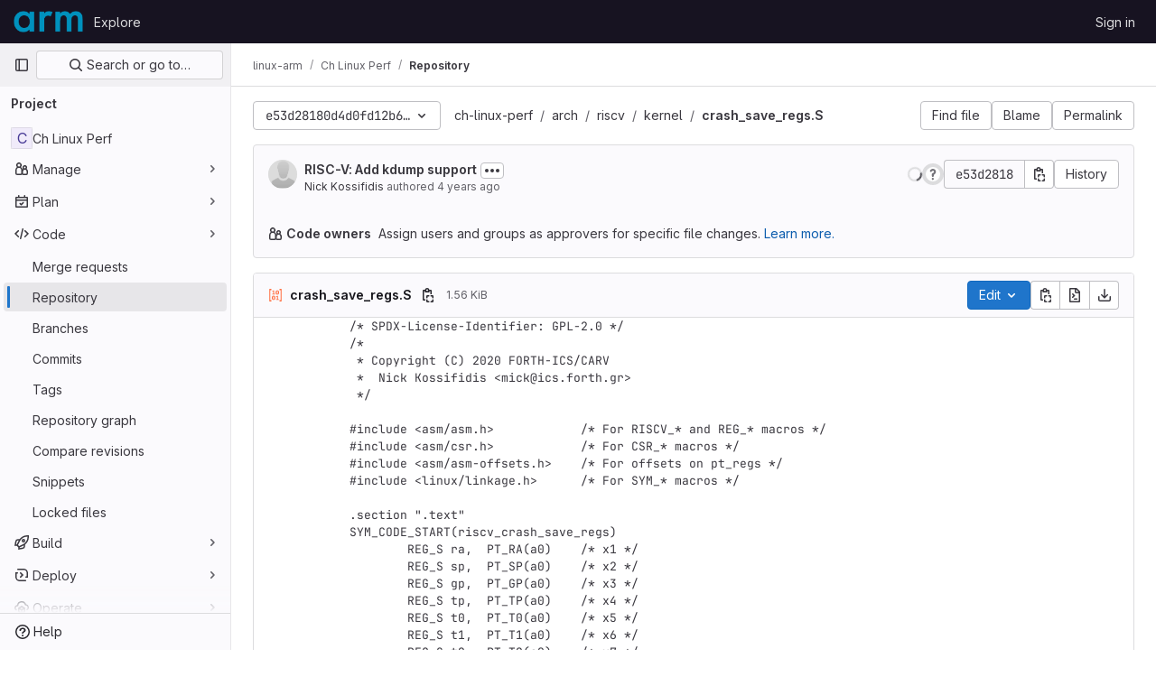

--- FILE ---
content_type: text/html; charset=utf-8
request_url: https://gitlab.arm.com/linux-arm/ch-linux-perf/-/blob/e53d28180d4d0fd12b6d2bde49cb87aa775b6ba8/arch/riscv/kernel/crash_save_regs.S
body_size: 44133
content:






<!DOCTYPE html>
<html class="gl-light ui-neutral with-top-bar with-header " lang="en">
<head prefix="og: http://ogp.me/ns#">
<meta charset="utf-8">
<meta content="IE=edge" http-equiv="X-UA-Compatible">
<meta content="width=device-width, initial-scale=1" name="viewport">
<title>arch/riscv/kernel/crash_save_regs.S · e53d28180d4d0fd12b6d2bde49cb87aa775b6ba8 · linux-arm / Ch Linux Perf · GitLab</title>
<script>
//<![CDATA[
window.gon={};gon.api_version="v4";gon.default_avatar_url="https://gitlab.arm.com/assets/no_avatar-849f9c04a3a0d0cea2424ae97b27447dc64a7dbfae83c036c45b403392f0e8ba.png";gon.max_file_size=10;gon.asset_host=null;gon.webpack_public_path="/assets/webpack/";gon.relative_url_root="";gon.user_color_mode="gl-light";gon.user_color_scheme="white";gon.markdown_surround_selection=null;gon.markdown_automatic_lists=null;gon.math_rendering_limits_enabled=true;gon.recaptcha_api_server_url="https://www.recaptcha.net/recaptcha/api.js";gon.recaptcha_sitekey=null;gon.gitlab_url="https://gitlab.arm.com";gon.promo_url="https://about.gitlab.com";gon.forum_url="https://forum.gitlab.com";gon.docs_url="https://docs.gitlab.com";gon.revision="5f9db3887f3";gon.feature_category="source_code_management";gon.gitlab_logo="/assets/gitlab_logo-2957169c8ef64c58616a1ac3f4fc626e8a35ce4eb3ed31bb0d873712f2a041a0.png";gon.secure=true;gon.sprite_icons="/assets/icons-aa2c8ddf99d22b77153ca2bb092a23889c12c597fc8b8de94b0f730eb53513f6.svg";gon.sprite_file_icons="/assets/file_icons/file_icons-88a95467170997d6a4052c781684c8250847147987090747773c1ee27c513c5f.svg";gon.emoji_sprites_css_path="/assets/emoji_sprites-bd26211944b9d072037ec97cb138f1a52cd03ef185cd38b8d1fcc963245199a1.css";gon.emoji_backend_version=4;gon.gridstack_css_path="/assets/lazy_bundles/gridstack-4cd1da7c8adb8553e78a4f5545a8ab57a46258e091e6ac0382e6de79bca5ea3c.css";gon.test_env=false;gon.disable_animations=null;gon.suggested_label_colors={"#cc338b":"Magenta-pink","#dc143c":"Crimson","#c21e56":"Rose red","#cd5b45":"Dark coral","#ed9121":"Carrot orange","#eee600":"Titanium yellow","#009966":"Green-cyan","#8fbc8f":"Dark sea green","#6699cc":"Blue-gray","#e6e6fa":"Lavender","#9400d3":"Dark violet","#330066":"Deep violet","#36454f":"Charcoal grey","#808080":"Gray"};gon.first_day_of_week=0;gon.time_display_relative=true;gon.time_display_format=0;gon.ee=true;gon.jh=false;gon.dot_com=false;gon.uf_error_prefix="UF";gon.pat_prefix="";gon.keyboard_shortcuts_enabled=true;gon.features={"vscodeWebIde":true,"uiForOrganizations":false,"organizationSwitching":false,"findAndReplace":false,"removeMonitorMetrics":true,"workItemsViewPreference":true,"workItemViewForIssues":true,"searchButtonTopRight":false,"mergeRequestDashboard":false,"newProjectCreationForm":false,"workItemsClientSideBoards":false,"glqlWorkItems":false,"duoChatDynamicDimension":true,"duoChatMultiThread":true,"advancedContextResolver":true,"vulnerabilityReportTypeScannerFilter":true,"inlineBlame":false,"blobOverflowMenu":false,"filterBlobPath":false,"blobRepositoryVueHeaderApp":false,"directoryCodeDropdownUpdates":false,"ciPipelineStatusRealtime":false};gon.roadmap_epics_limit=1000;gon.licensed_features={"fileLocks":true,"remoteDevelopment":true};
//]]>
</script>


<script>
//<![CDATA[
var gl = window.gl || {};
gl.startup_calls = null;
gl.startup_graphql_calls = [{"query":"query getBlobInfo(\n  $projectPath: ID!\n  $filePath: [String!]!\n  $ref: String!\n  $refType: RefType\n  $shouldFetchRawText: Boolean!\n) {\n  project(fullPath: $projectPath) {\n    __typename\n    id\n    repository {\n      __typename\n      empty\n      blobs(paths: $filePath, ref: $ref, refType: $refType) {\n        __typename\n        nodes {\n          __typename\n          id\n          webPath\n          name\n          size\n          rawSize\n          rawTextBlob @include(if: $shouldFetchRawText)\n          fileType\n          language\n          path\n          blamePath\n          editBlobPath\n          gitpodBlobUrl\n          ideEditPath\n          forkAndEditPath\n          ideForkAndEditPath\n          codeNavigationPath\n          projectBlobPathRoot\n          forkAndViewPath\n          environmentFormattedExternalUrl\n          environmentExternalUrlForRouteMap\n          canModifyBlob\n          canModifyBlobWithWebIde\n          canCurrentUserPushToBranch\n          archived\n          storedExternally\n          externalStorage\n          externalStorageUrl\n          rawPath\n          replacePath\n          pipelineEditorPath\n          simpleViewer {\n            fileType\n            tooLarge\n            type\n            renderError\n          }\n          richViewer {\n            fileType\n            tooLarge\n            type\n            renderError\n          }\n        }\n      }\n    }\n  }\n}\n","variables":{"projectPath":"linux-arm/ch-linux-perf","ref":"e53d28180d4d0fd12b6d2bde49cb87aa775b6ba8","refType":null,"filePath":"arch/riscv/kernel/crash_save_regs.S","shouldFetchRawText":true}}];

if (gl.startup_calls && window.fetch) {
  Object.keys(gl.startup_calls).forEach(apiCall => {
   gl.startup_calls[apiCall] = {
      fetchCall: fetch(apiCall, {
        // Emulate XHR for Rails AJAX request checks
        headers: {
          'X-Requested-With': 'XMLHttpRequest'
        },
        // fetch won’t send cookies in older browsers, unless you set the credentials init option.
        // We set to `same-origin` which is default value in modern browsers.
        // See https://github.com/whatwg/fetch/pull/585 for more information.
        credentials: 'same-origin'
      })
    };
  });
}
if (gl.startup_graphql_calls && window.fetch) {
  const headers = {"X-CSRF-Token":"7u0oiBat7XTzLi_eWn0v0gmJ-MpE9tFtqbXrtGA3M2URUkAayfHuvyWVsoMM9gD444DMI0lurEpGuPaeJhxIhw","x-gitlab-feature-category":"source_code_management"};
  const url = `https://gitlab.arm.com/api/graphql`

  const opts = {
    method: "POST",
    headers: {
      "Content-Type": "application/json",
      ...headers,
    }
  };

  gl.startup_graphql_calls = gl.startup_graphql_calls.map(call => ({
    ...call,
    fetchCall: fetch(url, {
      ...opts,
      credentials: 'same-origin',
      body: JSON.stringify(call)
    })
  }))
}


//]]>
</script>

<link rel="prefetch" href="/assets/webpack/monaco.4f8c901b.chunk.js">

<link rel="stylesheet" href="/assets/application-2d41a6424a07717cdfc59340d1fd3200484026c592edea9a097119441657bb0d.css" />
<link rel="stylesheet" href="/assets/page_bundles/tree-36265195585af5e9c554d953e140f9c837af2e2eecb061d3f93d2857768eb286.css" /><link rel="stylesheet" href="/assets/page_bundles/projects-80846bc4bdd46036586f0a20fdc1d14b080c3cabfcebf1f71b5e1cb019f70b56.css" /><link rel="stylesheet" href="/assets/page_bundles/commit_description-1e2cba4dda3c7b30dd84924809020c569f1308dea51520fe1dd5d4ce31403195.css" /><link rel="stylesheet" href="/assets/page_bundles/work_items-0bab65ad25644020e75fa90592713316a101e5859001cf80e99afce8d173eba4.css" /><link rel="stylesheet" href="/assets/page_bundles/notes_shared-3bb84b0aaad44aa5af4a1dd05713ec998273465ef28436cc7d1d1b97602c6bff.css" />
<link rel="stylesheet" href="/assets/application_utilities-f77f86f78d4146d4c2c821bc481cee77b897df284886ad189d8dcb1234cb9651.css" />
<link rel="stylesheet" href="/assets/tailwind-a2b7f5a7eb0fcc3b021fef8d949abb65ecca2da7d05f7a5a7d0307d389c81f58.css" />


<link rel="stylesheet" href="/assets/fonts-fae5d3f79948bd85f18b6513a025f863b19636e85b09a1492907eb4b1bb0557b.css" />
<link rel="stylesheet" href="/assets/highlight/themes/white-99cce4f4b362f6840d7134d4129668929fde49c4da11d6ebf17f99768adbd868.css" />


<link rel="preload" href="/assets/application_utilities-f77f86f78d4146d4c2c821bc481cee77b897df284886ad189d8dcb1234cb9651.css" as="style" type="text/css">
<link rel="preload" href="/assets/application-2d41a6424a07717cdfc59340d1fd3200484026c592edea9a097119441657bb0d.css" as="style" type="text/css">
<link rel="preload" href="/assets/highlight/themes/white-99cce4f4b362f6840d7134d4129668929fde49c4da11d6ebf17f99768adbd868.css" as="style" type="text/css">




<script src="/assets/webpack/runtime.fc949c4c.bundle.js" defer="defer"></script>
<script src="/assets/webpack/main.e5a8313b.chunk.js" defer="defer"></script>
<script src="/assets/webpack/commons-pages.groups.analytics.dashboards-pages.groups.harbor.repositories-pages.groups.iteration_ca-8504ae95.98e6f929.chunk.js" defer="defer"></script>
<script src="/assets/webpack/commons-pages.search.show-super_sidebar.97112c09.chunk.js" defer="defer"></script>
<script src="/assets/webpack/super_sidebar.7a19429c.chunk.js" defer="defer"></script>
<script src="/assets/webpack/commons-pages.projects-pages.projects.activity-pages.projects.alert_management.details-pages.project-bc0cba90.2327bf9c.chunk.js" defer="defer"></script>
<script src="/assets/webpack/commons-pages.groups.packages-pages.groups.registry.repositories-pages.groups.security.policies.edit-429ebfda.bc735140.chunk.js" defer="defer"></script>
<script src="/assets/webpack/19.ffa5e988.chunk.js" defer="defer"></script>
<script src="/assets/webpack/69.bc356e68.chunk.js" defer="defer"></script>
<script src="/assets/webpack/102.97024ca9.chunk.js" defer="defer"></script>
<script src="/assets/webpack/commons-pages.projects.blob.show-pages.projects.commit.show-pages.projects.merge_requests.rapid_diff-6cfb71d6.efbc0aaf.chunk.js" defer="defer"></script>
<script src="/assets/webpack/124.2b471f19.chunk.js" defer="defer"></script>
<script src="/assets/webpack/122.2d207715.chunk.js" defer="defer"></script>
<script src="/assets/webpack/commons-pages.projects.blob.show-pages.projects.show-pages.projects.snippets.show-pages.projects.tre-c684fcf6.93d9fdf3.chunk.js" defer="defer"></script>
<script src="/assets/webpack/commons-pages.groups.show-pages.projects.blob.show-pages.projects.show-pages.projects.tree.show.18a9e344.chunk.js" defer="defer"></script>
<script src="/assets/webpack/commons-pages.projects.blob.show-pages.projects.show-pages.projects.tree.show.74270b0c.chunk.js" defer="defer"></script>
<script src="/assets/webpack/commons-pages.projects.blob.show-pages.projects.tree.show-treeList.8fb7e9fc.chunk.js" defer="defer"></script>
<script src="/assets/webpack/pages.projects.blob.show.193d34a2.chunk.js" defer="defer"></script>

<meta content="object" property="og:type">
<meta content="GitLab" property="og:site_name">
<meta content="arch/riscv/kernel/crash_save_regs.S · e53d28180d4d0fd12b6d2bde49cb87aa775b6ba8 · linux-arm / Ch Linux Perf · GitLab" property="og:title">
<meta content="Linux tree for perf work/improvements (based on qualcomm tree for use on dragonboard 845c)" property="og:description">
<meta content="https://gitlab.arm.com/assets/twitter_card-570ddb06edf56a2312253c5872489847a0f385112ddbcd71ccfa1570febab5d2.jpg" property="og:image">
<meta content="64" property="og:image:width">
<meta content="64" property="og:image:height">
<meta content="https://gitlab.arm.com/linux-arm/ch-linux-perf/-/blob/e53d28180d4d0fd12b6d2bde49cb87aa775b6ba8/arch/riscv/kernel/crash_save_regs.S" property="og:url">
<meta content="summary" property="twitter:card">
<meta content="arch/riscv/kernel/crash_save_regs.S · e53d28180d4d0fd12b6d2bde49cb87aa775b6ba8 · linux-arm / Ch Linux Perf · GitLab" property="twitter:title">
<meta content="Linux tree for perf work/improvements (based on qualcomm tree for use on dragonboard 845c)" property="twitter:description">
<meta content="https://gitlab.arm.com/assets/twitter_card-570ddb06edf56a2312253c5872489847a0f385112ddbcd71ccfa1570febab5d2.jpg" property="twitter:image">

<meta name="csrf-param" content="authenticity_token" />
<meta name="csrf-token" content="yIRNc6J6yDQq-NCuA4k2IwGhNXXltZxA6ueiEbC3y0U3OyXhfSbL__xDTfNVAhkJ66gBnOgt4WcF6r879pywpw" />
<meta name="csp-nonce" />
<meta name="action-cable-url" content="/-/cable" />
<link href="/-/manifest.json" rel="manifest">
<link rel="icon" type="image/png" href="/uploads/-/system/appearance/favicon/1/logo3.png" id="favicon" data-original-href="/uploads/-/system/appearance/favicon/1/logo3.png" />
<link rel="apple-touch-icon" type="image/x-icon" href="/assets/apple-touch-icon-b049d4bc0dd9626f31db825d61880737befc7835982586d015bded10b4435460.png" />
<link href="/search/opensearch.xml" rel="search" title="Search GitLab" type="application/opensearchdescription+xml">




<meta content="Linux tree for perf work/improvements (based on qualcomm tree for use on dragonboard 845c)" name="description">
<meta content="#ececef" name="theme-color">
</head>

<body class="tab-width-8 gl-browser-chrome gl-platform-mac " data-group="linux-arm" data-group-full-path="linux-arm" data-namespace-id="16945" data-page="projects:blob:show" data-page-type-id="e53d28180d4d0fd12b6d2bde49cb87aa775b6ba8/arch/riscv/kernel/crash_save_regs.S" data-project="ch-linux-perf" data-project-full-path="linux-arm/ch-linux-perf" data-project-id="10326">
<div id="js-tooltips-container"></div>

<script>
//<![CDATA[
gl = window.gl || {};
gl.client = {"isChrome":true,"isMac":true};


//]]>
</script>


<header class="header-logged-out" data-testid="navbar">
<a class="gl-sr-only gl-accessibility" href="#content-body">Skip to content</a>
<div class="container-fluid">
<nav aria-label="Explore GitLab" class="header-logged-out-nav gl-flex gl-gap-3 gl-justify-between">
<div class="gl-flex gl-items-center gl-gap-1">
<span class="gl-sr-only">GitLab</span>
<a title="Homepage" id="logo" class="header-logged-out-logo has-tooltip" aria-label="Homepage" href="/"><img class="brand-header-logo lazy" alt="" data-src="/uploads/-/system/appearance/header_logo/1/Arm_logo_blue_72LG1.png" src="[data-uri]" />
</a></div>
<ul class="gl-list-none gl-p-0 gl-m-0 gl-flex gl-gap-3 gl-items-center gl-grow">
<li class="header-logged-out-nav-item">
<a class="" href="/explore">Explore</a>
</li>
</ul>
<ul class="gl-list-none gl-p-0 gl-m-0 gl-flex gl-gap-3 gl-items-center gl-justify-end">
<li class="header-logged-out-nav-item">
<a href="/users/sign_in?redirect_to_referer=yes">Sign in</a>
</li>
</ul>
</nav>
</div>
</header>

<div class="layout-page page-with-super-sidebar">
<aside class="js-super-sidebar super-sidebar super-sidebar-loading" data-command-palette="{&quot;project_files_url&quot;:&quot;/linux-arm/ch-linux-perf/-/files/e53d28180d4d0fd12b6d2bde49cb87aa775b6ba8?format=json&quot;,&quot;project_blob_url&quot;:&quot;/linux-arm/ch-linux-perf/-/blob/e53d28180d4d0fd12b6d2bde49cb87aa775b6ba8&quot;}" data-force-desktop-expanded-sidebar="" data-is-saas="false" data-root-path="/" data-sidebar="{&quot;is_logged_in&quot;:false,&quot;context_switcher_links&quot;:[{&quot;title&quot;:&quot;Explore&quot;,&quot;link&quot;:&quot;/explore&quot;,&quot;icon&quot;:&quot;compass&quot;}],&quot;current_menu_items&quot;:[{&quot;id&quot;:&quot;project_overview&quot;,&quot;title&quot;:&quot;Ch Linux Perf&quot;,&quot;entity_id&quot;:10326,&quot;link&quot;:&quot;/linux-arm/ch-linux-perf&quot;,&quot;link_classes&quot;:&quot;shortcuts-project&quot;,&quot;is_active&quot;:false},{&quot;id&quot;:&quot;manage_menu&quot;,&quot;title&quot;:&quot;Manage&quot;,&quot;icon&quot;:&quot;users&quot;,&quot;avatar_shape&quot;:&quot;rect&quot;,&quot;link&quot;:&quot;/linux-arm/ch-linux-perf/activity&quot;,&quot;is_active&quot;:false,&quot;items&quot;:[{&quot;id&quot;:&quot;activity&quot;,&quot;title&quot;:&quot;Activity&quot;,&quot;link&quot;:&quot;/linux-arm/ch-linux-perf/activity&quot;,&quot;link_classes&quot;:&quot;shortcuts-project-activity&quot;,&quot;is_active&quot;:false},{&quot;id&quot;:&quot;members&quot;,&quot;title&quot;:&quot;Members&quot;,&quot;link&quot;:&quot;/linux-arm/ch-linux-perf/-/project_members&quot;,&quot;is_active&quot;:false},{&quot;id&quot;:&quot;labels&quot;,&quot;title&quot;:&quot;Labels&quot;,&quot;link&quot;:&quot;/linux-arm/ch-linux-perf/-/labels&quot;,&quot;is_active&quot;:false}],&quot;separated&quot;:false},{&quot;id&quot;:&quot;plan_menu&quot;,&quot;title&quot;:&quot;Plan&quot;,&quot;icon&quot;:&quot;planning&quot;,&quot;avatar_shape&quot;:&quot;rect&quot;,&quot;link&quot;:&quot;/linux-arm/ch-linux-perf/-/issues&quot;,&quot;is_active&quot;:false,&quot;items&quot;:[{&quot;id&quot;:&quot;project_issue_list&quot;,&quot;title&quot;:&quot;Issues&quot;,&quot;link&quot;:&quot;/linux-arm/ch-linux-perf/-/issues&quot;,&quot;pill_count_field&quot;:&quot;openIssuesCount&quot;,&quot;link_classes&quot;:&quot;shortcuts-issues has-sub-items&quot;,&quot;is_active&quot;:false},{&quot;id&quot;:&quot;boards&quot;,&quot;title&quot;:&quot;Issue boards&quot;,&quot;link&quot;:&quot;/linux-arm/ch-linux-perf/-/boards&quot;,&quot;link_classes&quot;:&quot;shortcuts-issue-boards&quot;,&quot;is_active&quot;:false},{&quot;id&quot;:&quot;milestones&quot;,&quot;title&quot;:&quot;Milestones&quot;,&quot;link&quot;:&quot;/linux-arm/ch-linux-perf/-/milestones&quot;,&quot;is_active&quot;:false},{&quot;id&quot;:&quot;iterations&quot;,&quot;title&quot;:&quot;Iterations&quot;,&quot;link&quot;:&quot;/linux-arm/ch-linux-perf/-/cadences&quot;,&quot;is_active&quot;:false},{&quot;id&quot;:&quot;project_wiki&quot;,&quot;title&quot;:&quot;Wiki&quot;,&quot;link&quot;:&quot;/linux-arm/ch-linux-perf/-/wikis/home&quot;,&quot;link_classes&quot;:&quot;shortcuts-wiki&quot;,&quot;is_active&quot;:false},{&quot;id&quot;:&quot;requirements&quot;,&quot;title&quot;:&quot;Requirements&quot;,&quot;link&quot;:&quot;/linux-arm/ch-linux-perf/-/requirements_management/requirements&quot;,&quot;is_active&quot;:false}],&quot;separated&quot;:false},{&quot;id&quot;:&quot;code_menu&quot;,&quot;title&quot;:&quot;Code&quot;,&quot;icon&quot;:&quot;code&quot;,&quot;avatar_shape&quot;:&quot;rect&quot;,&quot;link&quot;:&quot;/linux-arm/ch-linux-perf/-/merge_requests&quot;,&quot;is_active&quot;:true,&quot;items&quot;:[{&quot;id&quot;:&quot;project_merge_request_list&quot;,&quot;title&quot;:&quot;Merge requests&quot;,&quot;link&quot;:&quot;/linux-arm/ch-linux-perf/-/merge_requests&quot;,&quot;pill_count_field&quot;:&quot;openMergeRequestsCount&quot;,&quot;link_classes&quot;:&quot;shortcuts-merge_requests&quot;,&quot;is_active&quot;:false},{&quot;id&quot;:&quot;files&quot;,&quot;title&quot;:&quot;Repository&quot;,&quot;link&quot;:&quot;/linux-arm/ch-linux-perf/-/tree/e53d28180d4d0fd12b6d2bde49cb87aa775b6ba8&quot;,&quot;link_classes&quot;:&quot;shortcuts-tree&quot;,&quot;is_active&quot;:true},{&quot;id&quot;:&quot;branches&quot;,&quot;title&quot;:&quot;Branches&quot;,&quot;link&quot;:&quot;/linux-arm/ch-linux-perf/-/branches&quot;,&quot;is_active&quot;:false},{&quot;id&quot;:&quot;commits&quot;,&quot;title&quot;:&quot;Commits&quot;,&quot;link&quot;:&quot;/linux-arm/ch-linux-perf/-/commits/e53d28180d4d0fd12b6d2bde49cb87aa775b6ba8&quot;,&quot;link_classes&quot;:&quot;shortcuts-commits&quot;,&quot;is_active&quot;:false},{&quot;id&quot;:&quot;tags&quot;,&quot;title&quot;:&quot;Tags&quot;,&quot;link&quot;:&quot;/linux-arm/ch-linux-perf/-/tags&quot;,&quot;is_active&quot;:false},{&quot;id&quot;:&quot;graphs&quot;,&quot;title&quot;:&quot;Repository graph&quot;,&quot;link&quot;:&quot;/linux-arm/ch-linux-perf/-/network/e53d28180d4d0fd12b6d2bde49cb87aa775b6ba8&quot;,&quot;link_classes&quot;:&quot;shortcuts-network&quot;,&quot;is_active&quot;:false},{&quot;id&quot;:&quot;compare&quot;,&quot;title&quot;:&quot;Compare revisions&quot;,&quot;link&quot;:&quot;/linux-arm/ch-linux-perf/-/compare?from=master\u0026to=e53d28180d4d0fd12b6d2bde49cb87aa775b6ba8&quot;,&quot;is_active&quot;:false},{&quot;id&quot;:&quot;project_snippets&quot;,&quot;title&quot;:&quot;Snippets&quot;,&quot;link&quot;:&quot;/linux-arm/ch-linux-perf/-/snippets&quot;,&quot;link_classes&quot;:&quot;shortcuts-snippets&quot;,&quot;is_active&quot;:false},{&quot;id&quot;:&quot;file_locks&quot;,&quot;title&quot;:&quot;Locked files&quot;,&quot;link&quot;:&quot;/linux-arm/ch-linux-perf/path_locks&quot;,&quot;is_active&quot;:false}],&quot;separated&quot;:false},{&quot;id&quot;:&quot;build_menu&quot;,&quot;title&quot;:&quot;Build&quot;,&quot;icon&quot;:&quot;rocket&quot;,&quot;avatar_shape&quot;:&quot;rect&quot;,&quot;link&quot;:&quot;/linux-arm/ch-linux-perf/-/pipelines&quot;,&quot;is_active&quot;:false,&quot;items&quot;:[{&quot;id&quot;:&quot;pipelines&quot;,&quot;title&quot;:&quot;Pipelines&quot;,&quot;link&quot;:&quot;/linux-arm/ch-linux-perf/-/pipelines&quot;,&quot;link_classes&quot;:&quot;shortcuts-pipelines&quot;,&quot;is_active&quot;:false},{&quot;id&quot;:&quot;jobs&quot;,&quot;title&quot;:&quot;Jobs&quot;,&quot;link&quot;:&quot;/linux-arm/ch-linux-perf/-/jobs&quot;,&quot;link_classes&quot;:&quot;shortcuts-builds&quot;,&quot;is_active&quot;:false},{&quot;id&quot;:&quot;pipeline_schedules&quot;,&quot;title&quot;:&quot;Pipeline schedules&quot;,&quot;link&quot;:&quot;/linux-arm/ch-linux-perf/-/pipeline_schedules&quot;,&quot;link_classes&quot;:&quot;shortcuts-builds&quot;,&quot;is_active&quot;:false},{&quot;id&quot;:&quot;test_cases&quot;,&quot;title&quot;:&quot;Test cases&quot;,&quot;link&quot;:&quot;/linux-arm/ch-linux-perf/-/quality/test_cases&quot;,&quot;link_classes&quot;:&quot;shortcuts-test-cases&quot;,&quot;is_active&quot;:false},{&quot;id&quot;:&quot;artifacts&quot;,&quot;title&quot;:&quot;Artifacts&quot;,&quot;link&quot;:&quot;/linux-arm/ch-linux-perf/-/artifacts&quot;,&quot;link_classes&quot;:&quot;shortcuts-builds&quot;,&quot;is_active&quot;:false}],&quot;separated&quot;:false},{&quot;id&quot;:&quot;deploy_menu&quot;,&quot;title&quot;:&quot;Deploy&quot;,&quot;icon&quot;:&quot;deployments&quot;,&quot;avatar_shape&quot;:&quot;rect&quot;,&quot;link&quot;:&quot;/linux-arm/ch-linux-perf/-/releases&quot;,&quot;is_active&quot;:false,&quot;items&quot;:[{&quot;id&quot;:&quot;releases&quot;,&quot;title&quot;:&quot;Releases&quot;,&quot;link&quot;:&quot;/linux-arm/ch-linux-perf/-/releases&quot;,&quot;link_classes&quot;:&quot;shortcuts-deployments-releases&quot;,&quot;is_active&quot;:false},{&quot;id&quot;:&quot;packages_registry&quot;,&quot;title&quot;:&quot;Package registry&quot;,&quot;link&quot;:&quot;/linux-arm/ch-linux-perf/-/packages&quot;,&quot;link_classes&quot;:&quot;shortcuts-container-registry&quot;,&quot;is_active&quot;:false},{&quot;id&quot;:&quot;container_registry&quot;,&quot;title&quot;:&quot;Container registry&quot;,&quot;link&quot;:&quot;/linux-arm/ch-linux-perf/container_registry&quot;,&quot;is_active&quot;:false},{&quot;id&quot;:&quot;model_registry&quot;,&quot;title&quot;:&quot;Model registry&quot;,&quot;link&quot;:&quot;/linux-arm/ch-linux-perf/-/ml/models&quot;,&quot;is_active&quot;:false}],&quot;separated&quot;:false},{&quot;id&quot;:&quot;operations_menu&quot;,&quot;title&quot;:&quot;Operate&quot;,&quot;icon&quot;:&quot;cloud-pod&quot;,&quot;avatar_shape&quot;:&quot;rect&quot;,&quot;link&quot;:&quot;/linux-arm/ch-linux-perf/-/environments&quot;,&quot;is_active&quot;:false,&quot;items&quot;:[{&quot;id&quot;:&quot;environments&quot;,&quot;title&quot;:&quot;Environments&quot;,&quot;link&quot;:&quot;/linux-arm/ch-linux-perf/-/environments&quot;,&quot;link_classes&quot;:&quot;shortcuts-environments&quot;,&quot;is_active&quot;:false},{&quot;id&quot;:&quot;infrastructure_registry&quot;,&quot;title&quot;:&quot;Terraform modules&quot;,&quot;link&quot;:&quot;/linux-arm/ch-linux-perf/-/terraform_module_registry&quot;,&quot;is_active&quot;:false}],&quot;separated&quot;:false},{&quot;id&quot;:&quot;monitor_menu&quot;,&quot;title&quot;:&quot;Monitor&quot;,&quot;icon&quot;:&quot;monitor&quot;,&quot;avatar_shape&quot;:&quot;rect&quot;,&quot;link&quot;:&quot;/linux-arm/ch-linux-perf/-/incidents&quot;,&quot;is_active&quot;:false,&quot;items&quot;:[{&quot;id&quot;:&quot;incidents&quot;,&quot;title&quot;:&quot;Incidents&quot;,&quot;link&quot;:&quot;/linux-arm/ch-linux-perf/-/incidents&quot;,&quot;is_active&quot;:false}],&quot;separated&quot;:false},{&quot;id&quot;:&quot;analyze_menu&quot;,&quot;title&quot;:&quot;Analyze&quot;,&quot;icon&quot;:&quot;chart&quot;,&quot;avatar_shape&quot;:&quot;rect&quot;,&quot;link&quot;:&quot;/linux-arm/ch-linux-perf/-/value_stream_analytics&quot;,&quot;is_active&quot;:false,&quot;items&quot;:[{&quot;id&quot;:&quot;cycle_analytics&quot;,&quot;title&quot;:&quot;Value stream analytics&quot;,&quot;link&quot;:&quot;/linux-arm/ch-linux-perf/-/value_stream_analytics&quot;,&quot;link_classes&quot;:&quot;shortcuts-project-cycle-analytics&quot;,&quot;is_active&quot;:false},{&quot;id&quot;:&quot;contributors&quot;,&quot;title&quot;:&quot;Contributor analytics&quot;,&quot;link&quot;:&quot;/linux-arm/ch-linux-perf/-/graphs/e53d28180d4d0fd12b6d2bde49cb87aa775b6ba8&quot;,&quot;is_active&quot;:false},{&quot;id&quot;:&quot;ci_cd_analytics&quot;,&quot;title&quot;:&quot;CI/CD analytics&quot;,&quot;link&quot;:&quot;/linux-arm/ch-linux-perf/-/pipelines/charts&quot;,&quot;is_active&quot;:false},{&quot;id&quot;:&quot;repository_analytics&quot;,&quot;title&quot;:&quot;Repository analytics&quot;,&quot;link&quot;:&quot;/linux-arm/ch-linux-perf/-/graphs/e53d28180d4d0fd12b6d2bde49cb87aa775b6ba8/charts&quot;,&quot;link_classes&quot;:&quot;shortcuts-repository-charts&quot;,&quot;is_active&quot;:false},{&quot;id&quot;:&quot;code_review&quot;,&quot;title&quot;:&quot;Code review analytics&quot;,&quot;link&quot;:&quot;/linux-arm/ch-linux-perf/-/analytics/code_reviews&quot;,&quot;is_active&quot;:false},{&quot;id&quot;:&quot;issues&quot;,&quot;title&quot;:&quot;Issue analytics&quot;,&quot;link&quot;:&quot;/linux-arm/ch-linux-perf/-/analytics/issues_analytics&quot;,&quot;is_active&quot;:false},{&quot;id&quot;:&quot;insights&quot;,&quot;title&quot;:&quot;Insights&quot;,&quot;link&quot;:&quot;/linux-arm/ch-linux-perf/insights/&quot;,&quot;link_classes&quot;:&quot;shortcuts-project-insights&quot;,&quot;is_active&quot;:false},{&quot;id&quot;:&quot;model_experiments&quot;,&quot;title&quot;:&quot;Model experiments&quot;,&quot;link&quot;:&quot;/linux-arm/ch-linux-perf/-/ml/experiments&quot;,&quot;is_active&quot;:false}],&quot;separated&quot;:false}],&quot;current_context_header&quot;:&quot;Project&quot;,&quot;support_path&quot;:&quot;https://about.gitlab.com/get-help/&quot;,&quot;docs_path&quot;:&quot;/help/docs&quot;,&quot;display_whats_new&quot;:false,&quot;show_version_check&quot;:null,&quot;search&quot;:{&quot;search_path&quot;:&quot;/search&quot;,&quot;issues_path&quot;:&quot;/dashboard/issues&quot;,&quot;mr_path&quot;:&quot;/dashboard/merge_requests&quot;,&quot;autocomplete_path&quot;:&quot;/search/autocomplete&quot;,&quot;settings_path&quot;:&quot;/search/settings&quot;,&quot;search_context&quot;:{&quot;group&quot;:{&quot;id&quot;:16945,&quot;name&quot;:&quot;linux-arm&quot;,&quot;full_name&quot;:&quot;linux-arm&quot;},&quot;group_metadata&quot;:{&quot;issues_path&quot;:&quot;/groups/linux-arm/-/issues&quot;,&quot;mr_path&quot;:&quot;/groups/linux-arm/-/merge_requests&quot;},&quot;project&quot;:{&quot;id&quot;:10326,&quot;name&quot;:&quot;Ch Linux Perf&quot;},&quot;project_metadata&quot;:{&quot;mr_path&quot;:&quot;/linux-arm/ch-linux-perf/-/merge_requests&quot;,&quot;issues_path&quot;:&quot;/linux-arm/ch-linux-perf/-/issues&quot;},&quot;code_search&quot;:true,&quot;ref&quot;:&quot;e53d28180d4d0fd12b6d2bde49cb87aa775b6ba8&quot;,&quot;scope&quot;:null,&quot;for_snippets&quot;:null}},&quot;panel_type&quot;:&quot;project&quot;,&quot;shortcut_links&quot;:[{&quot;title&quot;:&quot;Snippets&quot;,&quot;href&quot;:&quot;/explore/snippets&quot;,&quot;css_class&quot;:&quot;dashboard-shortcuts-snippets&quot;},{&quot;title&quot;:&quot;Groups&quot;,&quot;href&quot;:&quot;/explore/groups&quot;,&quot;css_class&quot;:&quot;dashboard-shortcuts-groups&quot;},{&quot;title&quot;:&quot;Projects&quot;,&quot;href&quot;:&quot;/explore/projects/starred&quot;,&quot;css_class&quot;:&quot;dashboard-shortcuts-projects&quot;}],&quot;terms&quot;:null}"></aside>

<div class="content-wrapper">
<div class="broadcast-wrapper">




</div>
<div class="alert-wrapper alert-wrapper-top-space gl-flex gl-flex-col gl-gap-3 container-fluid container-limited">





























</div>
<div class="top-bar-fixed container-fluid" data-testid="top-bar">
<div class="top-bar-container gl-flex gl-items-center gl-gap-2">
<div class="gl-grow gl-basis-0 gl-flex gl-items-center gl-justify-start gl-gap-3">
<button class="gl-button btn btn-icon btn-md btn-default btn-default-tertiary js-super-sidebar-toggle-expand super-sidebar-toggle -gl-ml-3" aria-controls="super-sidebar" aria-expanded="false" aria-label="Primary navigation sidebar" type="button"><svg class="s16 gl-icon gl-button-icon " data-testid="sidebar-icon"><use href="/assets/icons-aa2c8ddf99d22b77153ca2bb092a23889c12c597fc8b8de94b0f730eb53513f6.svg#sidebar"></use></svg>

</button>
<script type="application/ld+json">
{"@context":"https://schema.org","@type":"BreadcrumbList","itemListElement":[{"@type":"ListItem","position":1,"name":"linux-arm","item":"https://gitlab.arm.com/linux-arm"},{"@type":"ListItem","position":2,"name":"Ch Linux Perf","item":"https://gitlab.arm.com/linux-arm/ch-linux-perf"},{"@type":"ListItem","position":3,"name":"Repository","item":"https://gitlab.arm.com/linux-arm/ch-linux-perf/-/blob/e53d28180d4d0fd12b6d2bde49cb87aa775b6ba8/arch/riscv/kernel/crash_save_regs.S"}]}


</script>
<div data-testid="breadcrumb-links" id="js-vue-page-breadcrumbs-wrapper">
<div data-breadcrumbs-json="[{&quot;text&quot;:&quot;linux-arm&quot;,&quot;href&quot;:&quot;/linux-arm&quot;,&quot;avatarPath&quot;:null},{&quot;text&quot;:&quot;Ch Linux Perf&quot;,&quot;href&quot;:&quot;/linux-arm/ch-linux-perf&quot;,&quot;avatarPath&quot;:null},{&quot;text&quot;:&quot;Repository&quot;,&quot;href&quot;:&quot;/linux-arm/ch-linux-perf/-/blob/e53d28180d4d0fd12b6d2bde49cb87aa775b6ba8/arch/riscv/kernel/crash_save_regs.S&quot;,&quot;avatarPath&quot;:null}]" id="js-vue-page-breadcrumbs"></div>
<div id="js-injected-page-breadcrumbs"></div>
</div>


</div>
<div class="gl-flex-none gl-flex gl-items-center gl-justify-center gl-gap-4">
<div id="js-work-item-feedback"></div>

<div id="js-advanced-search-modal"></div>

</div>
<div class="gl-basis-0 gl-flex gl-items-center gl-justify-end">

</div>
</div>
</div>

<div class="container-fluid container-limited project-highlight-puc">
<main class="content" id="content-body" itemscope itemtype="http://schema.org/SoftwareSourceCode">
<div class="flash-container flash-container-page sticky" data-testid="flash-container">
<div id="js-global-alerts"></div>
</div>






<div class="js-signature-container" data-signatures-path="/linux-arm/ch-linux-perf/-/commits/e53d28180d4d0fd12b6d2bde49cb87aa775b6ba8/signatures?limit=1"></div>

<div class="tree-holder gl-pt-4" id="tree-holder">
<div class="nav-block">
<div class="tree-ref-container">
<div class="tree-ref-holder gl-max-w-26">
<div data-project-id="10326" data-project-root-path="/linux-arm/ch-linux-perf" data-ref="e53d28180d4d0fd12b6d2bde49cb87aa775b6ba8" data-ref-type="" id="js-tree-ref-switcher"></div>
</div>
<ul class="breadcrumb repo-breadcrumb">
<li class="breadcrumb-item">
<a href="/linux-arm/ch-linux-perf/-/tree/e53d28180d4d0fd12b6d2bde49cb87aa775b6ba8">ch-linux-perf
</a></li>
<li class="breadcrumb-item">
<a href="/linux-arm/ch-linux-perf/-/tree/e53d28180d4d0fd12b6d2bde49cb87aa775b6ba8/arch">arch</a>
</li>
<li class="breadcrumb-item">
<a href="/linux-arm/ch-linux-perf/-/tree/e53d28180d4d0fd12b6d2bde49cb87aa775b6ba8/arch/riscv">riscv</a>
</li>
<li class="breadcrumb-item">
<a href="/linux-arm/ch-linux-perf/-/tree/e53d28180d4d0fd12b6d2bde49cb87aa775b6ba8/arch/riscv/kernel">kernel</a>
</li>
<li class="breadcrumb-item">
<a href="/linux-arm/ch-linux-perf/-/blob/e53d28180d4d0fd12b6d2bde49cb87aa775b6ba8/arch/riscv/kernel/crash_save_regs.S"><strong>crash_save_regs.S</strong>
</a></li>
</ul>
</div>
<div class="tree-controls gl-flex gl-flex-wrap sm:gl-flex-nowrap gl-items-baseline gl-gap-3">
<button class="gl-button btn btn-md btn-default has-tooltip shortcuts-find-file" title="Go to file, press &lt;kbd class=&#39;flat ml-1&#39; aria-hidden=true&gt;/~&lt;/kbd&gt; or &lt;kbd class=&#39;flat ml-1&#39; aria-hidden=true&gt;t&lt;/kbd&gt;" aria-keyshortcuts="/+~ t" data-html="true" data-event-tracking="click_find_file_button_on_repository_pages" type="button"><span class="gl-button-text">
Find file

</span>

</button>
<a data-event-tracking="click_blame_control_on_blob_page" class="gl-button btn btn-md btn-default js-blob-blame-link" href="/linux-arm/ch-linux-perf/-/blame/e53d28180d4d0fd12b6d2bde49cb87aa775b6ba8/arch/riscv/kernel/crash_save_regs.S"><span class="gl-button-text">
Blame
</span>

</a>
<a aria-keyshortcuts="y" class="gl-button btn btn-md btn-default has-tooltip js-data-file-blob-permalink-url" data-html="true" title="Go to permalink &lt;kbd class=&#39;flat ml-1&#39; aria-hidden=true&gt;y&lt;/kbd&gt;" href="/linux-arm/ch-linux-perf/-/blob/e53d28180d4d0fd12b6d2bde49cb87aa775b6ba8/arch/riscv/kernel/crash_save_regs.S"><span class="gl-button-text">
Permalink
</span>

</a>
</div>
</div>

<div class="info-well">
<div class="well-segment">
<ul class="blob-commit-info">
<li class="commit flex-row js-toggle-container" id="commit-e53d2818">
<div class="gl-self-start gl-block">
<a href="mailto:mick@ics.forth.gr"><img alt="Nick Kossifidis&#39;s avatar" src="/assets/no_avatar-849f9c04a3a0d0cea2424ae97b27447dc64a7dbfae83c036c45b403392f0e8ba.png" class="avatar s32 gl-inline-block" title="Nick Kossifidis"></a>
</div>
<div class="commit-detail flex-list gl-flex gl-justify-between gl-items-start gl-grow gl-min-w-0">
<div class="commit-content gl-self-center" data-testid="commit-content">
<div class="gl-flex sm:gl-hidden gl-gap-3 gl-items-center">
<div class="committer gl-text-sm">
<time class="js-timeago" title="Apr 19, 2021 12:55am" datetime="2021-04-19T00:55:38Z" tabindex="0" aria-label="Apr 19, 2021 12:55am" data-toggle="tooltip" data-placement="bottom" data-container="body">Apr 19, 2021</time>
</div>
<a class="gl-button btn btn-md btn-link commit-row-message js-onboarding-commit-item" href="/linux-arm/ch-linux-perf/-/commit/e53d28180d4d0fd12b6d2bde49cb87aa775b6ba8"><svg class="s16 gl-icon gl-button-icon " data-testid="commit-icon"><use href="/assets/icons-aa2c8ddf99d22b77153ca2bb092a23889c12c597fc8b8de94b0f730eb53513f6.svg#commit"></use></svg>
<span class="gl-button-text">
e53d2818

</span>

</a></div>
<div class="gl-hidden sm:gl-block">
<a class="commit-row-message item-title js-onboarding-commit-item " href="/linux-arm/ch-linux-perf/-/commit/e53d28180d4d0fd12b6d2bde49cb87aa775b6ba8">RISC-V: Add kdump support</a>
<span class="commit-row-message d-inline d-sm-none">
&middot;
e53d2818
</span>
<button class="gl-button btn btn-icon btn-md btn-default button-ellipsis-horizontal js-toggle-button" data-toggle="tooltip" data-container="body" data-collapse-title="Toggle commit description" data-expand-title="Toggle commit description" data-commit-id="e53d28180d4d0fd12b6d2bde49cb87aa775b6ba8" title="Toggle commit description" aria-label="Toggle commit description" type="button"><svg class="s16 gl-icon gl-button-icon " data-testid="ellipsis_h-icon"><use href="/assets/icons-aa2c8ddf99d22b77153ca2bb092a23889c12c597fc8b8de94b0f730eb53513f6.svg#ellipsis_h"></use></svg>

</button>
<div class="committer gl-text-sm">
<a class="commit-author-link" href="mailto:mick@ics.forth.gr">Nick Kossifidis</a> authored <time class="js-timeago" title="Apr 19, 2021 12:55am" datetime="2021-04-19T00:55:38Z" tabindex="0" aria-label="Apr 19, 2021 12:55am" data-toggle="tooltip" data-placement="bottom" data-container="body">Apr 19, 2021</time>
</div>


<pre class="commit-row-description gl-whitespace-pre-wrap js-toggle-content" data-commit-id="e53d28180d4d0fd12b6d2bde49cb87aa775b6ba8">&#x000A;&#x000A;&#x000A;This patch adds support for kdump, the kernel will reserve a&#x000A;region for the crash kernel and jump there on panic. In order&#x000A;for userspace tools (kexec-tools) to prepare the crash kernel&#x000A;kexec image, we also need to expose some information on&#x000A;/proc/iomem for the memory regions used by the kernel and for&#x000A;the region reserved for crash kernel. Note that on userspace&#x000A;the device tree is used to determine the system's memory&#x000A;layout so the "System RAM" on /proc/iomem is ignored.&#x000A;&#x000A;I tested this on riscv64 qemu and works as expected, you may&#x000A;test it by triggering a crash through /proc/sysrq_trigger:&#x000A;&#x000A;echo c &gt; /proc/sysrq_trigger&#x000A;&#x000A;Signed-off-by: <span data-trailer="Signed-off-by:"><a href="mailto:mick@ics.forth.gr" title="mick@ics.forth.gr"><img alt="default avatar" src="/linux-arm/ch-linux-perf/-/blob/e53d28180d4d0fd12b6d2bde49cb87aa775b6ba8/assets/no_avatar-849f9c04a3a0d0cea2424ae97b27447dc64a7dbfae83c036c45b403392f0e8ba.png" class="avatar s16 avatar-inline gfm"></a><a href="mailto:mick@ics.forth.gr" title="mick@ics.forth.gr">Nick Kossifidis</a> &lt;<a href="mailto:mick@ics.forth.gr" title="mick@ics.forth.gr">mick@ics.forth.gr</a>&gt;</span>&#x000A;Signed-off-by: <span data-trailer="Signed-off-by:"><a href="mailto:palmerdabbelt@google.com" title="palmerdabbelt@google.com"><img alt="default avatar" src="/linux-arm/ch-linux-perf/-/blob/e53d28180d4d0fd12b6d2bde49cb87aa775b6ba8/assets/no_avatar-849f9c04a3a0d0cea2424ae97b27447dc64a7dbfae83c036c45b403392f0e8ba.png" class="avatar s16 avatar-inline gfm"></a><a href="mailto:palmerdabbelt@google.com" title="palmerdabbelt@google.com">Palmer Dabbelt</a> &lt;<a href="mailto:palmerdabbelt@google.com" title="palmerdabbelt@google.com">palmerdabbelt@google.com</a>&gt;</span></pre>
</div>
</div>
<div class="commit-actions gl-flex gl-items-center gl-gap-3">
<div class="gl-hidden sm:gl-flex gl-items-center gl-gap-3">
<a class="js-loading-signature-badge" data-commit-sha="e53d28180d4d0fd12b6d2bde49cb87aa775b6ba8" data-placement="top" data-title="GPG signature (loading...)" data-toggle="tooltip" role="button" tabindex="0"></a>

<div class="js-commit-pipeline-status" data-endpoint="/linux-arm/ch-linux-perf/-/commit/e53d28180d4d0fd12b6d2bde49cb87aa775b6ba8/pipelines?ref=e53d28180d4d0fd12b6d2bde49cb87aa775b6ba8"></div>
<div class="btn-group gl-hidden sm:gl-flex">
<span class="gl-button btn btn-label btn-md btn-default dark:!gl-bg-neutral-800" type="button"><span class="gl-button-text gl-font-monospace">
e53d2818

</span>

</span><button class="gl-button btn btn-icon btn-md btn-default " title="Copy commit SHA" aria-label="Copy commit SHA" aria-live="polite" data-toggle="tooltip" data-placement="bottom" data-container="body" data-html="true" data-category="primary" data-size="medium" data-clipboard-text="e53d28180d4d0fd12b6d2bde49cb87aa775b6ba8" type="button"><svg class="s16 gl-icon gl-button-icon " data-testid="copy-to-clipboard-icon"><use href="/assets/icons-aa2c8ddf99d22b77153ca2bb092a23889c12c597fc8b8de94b0f730eb53513f6.svg#copy-to-clipboard"></use></svg>

</button>

</div>
</div>
<div class="gl-block sm:gl-hidden">
<button class="gl-button btn btn-icon btn-md btn-default button-ellipsis-horizontal text-expander js-toggle-button" data-toggle="tooltip" data-container="body" data-collapse-title="Toggle commit description" data-expand-title="Toggle commit description" title="Toggle commit description" aria-label="Toggle commit description" type="button"><svg class="s16 gl-icon gl-button-icon " data-testid="ellipsis_h-icon"><use href="/assets/icons-aa2c8ddf99d22b77153ca2bb092a23889c12c597fc8b8de94b0f730eb53513f6.svg#ellipsis_h"></use></svg>

</button>
</div>
<div data-event-tracking="click_history_control_on_blob_page" data-history-link="/linux-arm/ch-linux-perf/-/commits/e53d28180d4d0fd12b6d2bde49cb87aa775b6ba8/arch/riscv/kernel/crash_save_regs.S" id="js-commit-history-link"></div>
</div>
</div>
<div class="gl-block sm:gl-hidden">
<div class="gl-hidden js-toggle-content gl-mt-6">
<a class="commit-row-message item-title js-onboarding-commit-item " href="/linux-arm/ch-linux-perf/-/commit/e53d28180d4d0fd12b6d2bde49cb87aa775b6ba8">RISC-V: Add kdump support</a>
<div class="committer gl-text-sm">
<a class="commit-author-link" href="mailto:mick@ics.forth.gr">Nick Kossifidis</a> authored <time class="js-timeago" title="Apr 19, 2021 12:55am" datetime="2021-04-19T00:55:38Z" tabindex="0" aria-label="Apr 19, 2021 12:55am" data-toggle="tooltip" data-placement="bottom" data-container="body">Apr 19, 2021</time>
</div>

<pre class="commit-row-description gl-whitespace-pre-wrap js-toggle-content">&#x000A;&#x000A;&#x000A;This patch adds support for kdump, the kernel will reserve a&#x000A;region for the crash kernel and jump there on panic. In order&#x000A;for userspace tools (kexec-tools) to prepare the crash kernel&#x000A;kexec image, we also need to expose some information on&#x000A;/proc/iomem for the memory regions used by the kernel and for&#x000A;the region reserved for crash kernel. Note that on userspace&#x000A;the device tree is used to determine the system's memory&#x000A;layout so the "System RAM" on /proc/iomem is ignored.&#x000A;&#x000A;I tested this on riscv64 qemu and works as expected, you may&#x000A;test it by triggering a crash through /proc/sysrq_trigger:&#x000A;&#x000A;echo c &gt; /proc/sysrq_trigger&#x000A;&#x000A;Signed-off-by: <span data-trailer="Signed-off-by:"><a href="mailto:mick@ics.forth.gr" title="mick@ics.forth.gr"><img alt="default avatar" src="/linux-arm/ch-linux-perf/-/blob/e53d28180d4d0fd12b6d2bde49cb87aa775b6ba8/assets/no_avatar-849f9c04a3a0d0cea2424ae97b27447dc64a7dbfae83c036c45b403392f0e8ba.png" class="avatar s16 avatar-inline gfm"></a><a href="mailto:mick@ics.forth.gr" title="mick@ics.forth.gr">Nick Kossifidis</a> &lt;<a href="mailto:mick@ics.forth.gr" title="mick@ics.forth.gr">mick@ics.forth.gr</a>&gt;</span>&#x000A;Signed-off-by: <span data-trailer="Signed-off-by:"><a href="mailto:palmerdabbelt@google.com" title="palmerdabbelt@google.com"><img alt="default avatar" src="/linux-arm/ch-linux-perf/-/blob/e53d28180d4d0fd12b6d2bde49cb87aa775b6ba8/assets/no_avatar-849f9c04a3a0d0cea2424ae97b27447dc64a7dbfae83c036c45b403392f0e8ba.png" class="avatar s16 avatar-inline gfm"></a><a href="mailto:palmerdabbelt@google.com" title="palmerdabbelt@google.com">Palmer Dabbelt</a> &lt;<a href="mailto:palmerdabbelt@google.com" title="palmerdabbelt@google.com">palmerdabbelt@google.com</a>&gt;</span></pre>
</div>
</div>
</li>

</ul>
</div>
<div class="gl-hidden sm:gl-block">
<div data-blob-path="arch/riscv/kernel/crash_save_regs.S" data-branch="e53d28180d4d0fd12b6d2bde49cb87aa775b6ba8" data-branch-rules-path="/linux-arm/ch-linux-perf/-/settings/repository#js-branch-rules" data-project-path="linux-arm/ch-linux-perf" id="js-code-owners"></div>

</div>
</div>
<div class="blob-content-holder js-per-page" data-blame-per-page="1000" id="blob-content-holder">
<div data-blob-path="arch/riscv/kernel/crash_save_regs.S" data-can-download-code="true" data-explain-code-available="false" data-new-workspace-path="/-/remote_development/workspaces/new" data-original-branch="e53d28180d4d0fd12b6d2bde49cb87aa775b6ba8" data-project-path="linux-arm/ch-linux-perf" data-ref-type="" data-resource-id="gid://gitlab/Project/10326" data-user-id="" id="js-view-blob-app">
<div class="gl-spinner-container" role="status"><span aria-hidden class="gl-spinner gl-spinner-md gl-spinner-dark !gl-align-text-bottom"></span><span class="gl-sr-only !gl-absolute">Loading</span>
</div>
</div>
</div>

</div>
<script>
//<![CDATA[
  window.gl = window.gl || {};
  window.gl.webIDEPath = '/-/ide/project/linux-arm/ch-linux-perf/edit/e53d28180d4d0fd12b6d2bde49cb87aa775b6ba8/-/arch/riscv/kernel/crash_save_regs.S'


//]]>
</script>
<div data-ambiguous="false" data-ref="e53d28180d4d0fd12b6d2bde49cb87aa775b6ba8" id="js-ambiguous-ref-modal"></div>

</main>
</div>


</div>
</div>


<script>
//<![CDATA[
if ('loading' in HTMLImageElement.prototype) {
  document.querySelectorAll('img.lazy').forEach(img => {
    img.loading = 'lazy';
    let imgUrl = img.dataset.src;
    // Only adding width + height for avatars for now
    if (imgUrl.indexOf('/avatar/') > -1 && imgUrl.indexOf('?') === -1) {
      const targetWidth = img.getAttribute('width') || img.width;
      imgUrl += `?width=${targetWidth}`;
    }
    img.src = imgUrl;
    img.removeAttribute('data-src');
    img.classList.remove('lazy');
    img.classList.add('js-lazy-loaded');
    img.dataset.testid = 'js-lazy-loaded-content';
  });
}

//]]>
</script>
<script>
//<![CDATA[
gl = window.gl || {};
gl.experiments = {};


//]]>
</script>

</body>
</html>

